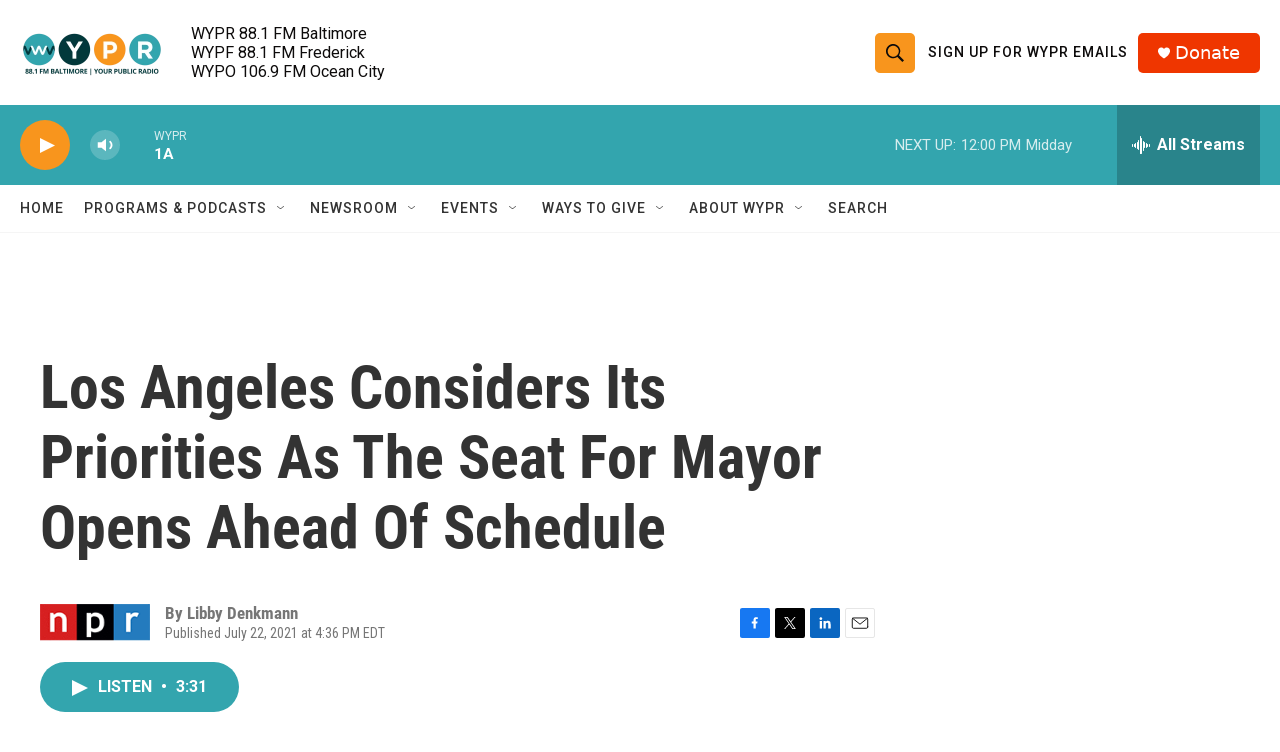

--- FILE ---
content_type: text/html; charset=utf-8
request_url: https://www.google.com/recaptcha/api2/aframe
body_size: 184
content:
<!DOCTYPE HTML><html><head><meta http-equiv="content-type" content="text/html; charset=UTF-8"></head><body><script nonce="xbs0VjyjIdy3GZc39Dg5CQ">/** Anti-fraud and anti-abuse applications only. See google.com/recaptcha */ try{var clients={'sodar':'https://pagead2.googlesyndication.com/pagead/sodar?'};window.addEventListener("message",function(a){try{if(a.source===window.parent){var b=JSON.parse(a.data);var c=clients[b['id']];if(c){var d=document.createElement('img');d.src=c+b['params']+'&rc='+(localStorage.getItem("rc::a")?sessionStorage.getItem("rc::b"):"");window.document.body.appendChild(d);sessionStorage.setItem("rc::e",parseInt(sessionStorage.getItem("rc::e")||0)+1);localStorage.setItem("rc::h",'1764170596577');}}}catch(b){}});window.parent.postMessage("_grecaptcha_ready", "*");}catch(b){}</script></body></html>